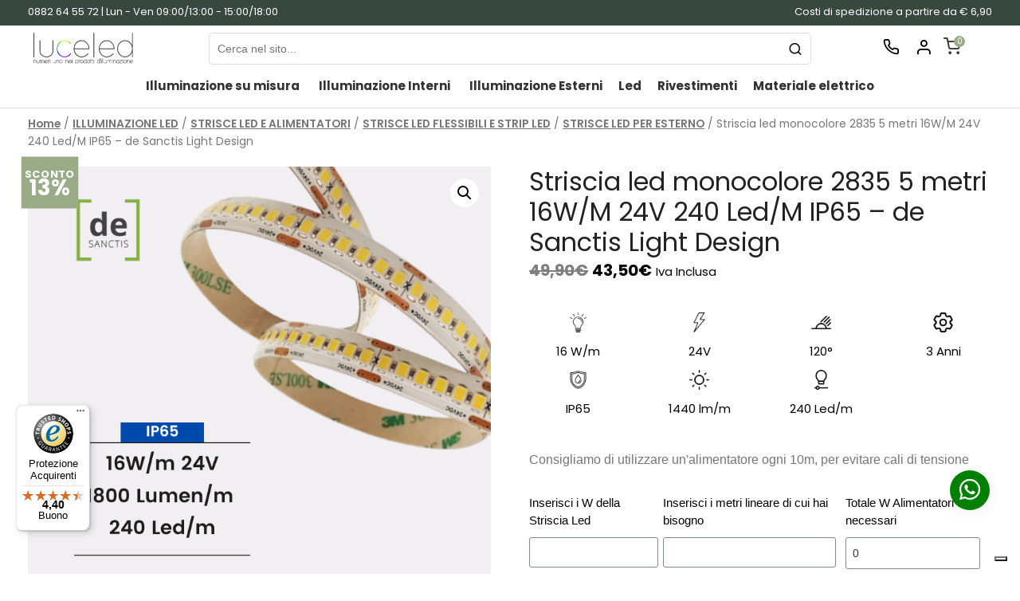

--- FILE ---
content_type: text/javascript
request_url: https://widgets.trustedshops.com/js/XAEFE1AED3E3989D33CAB6611CCE9042F.js
body_size: 1484
content:
((e,t)=>{const a={shopInfo:{tsId:"XAEFE1AED3E3989D33CAB6611CCE9042F",name:"LuceLed.com",url:"www.luceled.com",language:"it",targetMarket:"ITA",ratingVariant:"WIDGET",eTrustedIds:{accountId:"acc-860a3d26-3205-4bb2-87ce-839ac5cde7a4",channelId:"chl-efaf53de-b1e0-44b8-aae8-09e1f12b2a42"},buyerProtection:{certificateType:"CLASSIC",certificateState:"PRODUCTION",mainProtectionCurrency:"EUR",classicProtectionAmount:2500,maxProtectionDuration:30,firstCertified:"2021-07-15 09:48:39"},reviewSystem:{rating:{averageRating:4.4,averageRatingCount:171,overallRatingCount:440,distribution:{oneStar:17,twoStars:1,threeStars:5,fourStars:22,fiveStars:126}},reviews:[{average:5,buyerStatement:"Assistenza pre-vendita ottima , ottimi prezzi e servizio più che rapido anche se nei giorni festivi. Effettuato ordine il 31 Dicembre...e arriva il 7 Gennaio...incredibile..tutti giorni festivi ! Eccellente !! Assolutamente consigliato. Roberto",rawChangeDate:"2026-01-06T09:28:41.000Z",changeDate:"06/01/2026",transactionDate:"30/12/2025"},{average:4,buyerStatement:"TUTTO OK",rawChangeDate:"2026-01-04T09:59:07.000Z",changeDate:"04/01/2026",transactionDate:"25/12/2025"},{average:5,buyerStatement:"Secondo ordine di svariati pezzi, sempre eccellente,spedizione, costi e prodotti",rawChangeDate:"2025-12-18T09:28:41.000Z",changeDate:"18/12/2025",transactionDate:"10/12/2025"}]},features:["GUARANTEE_RECOG_CLASSIC_INTEGRATION","MARS_REVIEWS","MARS_EVENTS","DISABLE_REVIEWREQUEST_SENDING","REVIEWS_AUTO_COLLECTION","MARS_PUBLIC_QUESTIONNAIRE","MARS_QUESTIONNAIRE"],consentManagementType:"OFF",urls:{profileUrl:"https://www.trstd.com/it-it/reviews/luceled-com",profileUrlLegalSection:"https://www.trstd.com/it-it/reviews/luceled-com#legal-info",reviewLegalUrl:"https://help.etrusted.com/hc/it/articles/23970864566162"},contractStartDate:"2021-04-06 00:00:00",shopkeeper:{name:"De Sanctis Light & Design snc  di De Sanctis Giovanni",street:"Via Giuseppe di Vittorio 129/A",country:"IT",city:"Apricena",zip:"71011"},displayVariant:"full",variant:"full",twoLetterCountryCode:"IT"},"process.env":{STAGE:"prod"},externalConfig:{trustbadgeScriptUrl:"https://widgets.trustedshops.com/assets/trustbadge.js",cdnDomain:"widgets.trustedshops.com"},elementIdSuffix:"-98e3dadd90eb493088abdc5597a70810",buildTimestamp:"2026-01-16T05:47:21.271Z",buildStage:"prod"},i=a=>{const{trustbadgeScriptUrl:i}=a.externalConfig;let r=t.querySelector(`script[src="${i}"]`);r&&t.body.removeChild(r),r=t.createElement("script"),r.src=i,r.charset="utf-8",r.setAttribute("data-type","trustbadge-business-logic"),r.onerror=()=>{throw new Error(`The Trustbadge script could not be loaded from ${i}. Have you maybe selected an invalid TSID?`)},r.onload=()=>{e.trustbadge?.load(a)},t.body.appendChild(r)};"complete"===t.readyState?i(a):e.addEventListener("load",(()=>{i(a)}))})(window,document);

--- FILE ---
content_type: application/javascript
request_url: https://www.luceled.com/wp-content/themes/aluxwoo-v3/js/menu-mobile.js
body_size: 1350
content:
jQuery(document).ready(function($) {
    console.log("Script caricato con successo!");

    var $menu = $('.menu-2');

    /* =====================================
       Funzioni utili: Altezza e Scroll
    ===================================== */
    function setMenuHeight() {
        var windowHeight = window.innerHeight;
        $menu.css('height', (windowHeight - 60) + 'px');
    }

    function disableBodyScroll() {
        $('body').css({
            'position': 'fixed',
            'width': '100%',
            'height': '100vh',
            'overflow': 'hidden'
        });
    }

    function enableBodyScroll() {
        $('body').css({
            'position': '',
            'width': '',
            'height': '',
            'overflow': ''
        });
    }

    /* =====================================
       Toggle Menu Principale (Mobile)
    ===================================== */
    $('.menu-toggle').on('click', function() {
        $menu.toggleClass('active');
        $(this).toggleClass('active');

        if ($menu.hasClass('active')) {
            $('body').addClass('menu-open');
            setMenuHeight();
            disableBodyScroll();
        } else {
            $('body').removeClass('menu-open');
            enableBodyScroll();
        }
    });

    /* =====================================
       Toggle Sottomenu (per .menu-item)
    ===================================== */
    $('.menu-item').on('click', function() {
        var $submenu = $(this).next('.submenu');
        // Chiude gli altri sottomenu aperti
        $('.submenu').not($submenu).slideUp(300);
        $('.menu-item').not(this).removeClass('active');

        $submenu.stop(true, true).slideToggle(300);
        $(this).toggleClass('active');

        setTimeout(setMenuHeight, 300);
    });

    /* =====================================
       Toggle Megamenu (per .has-megamenu)
       Il click sul link principale (primo <a>) apre o chiude il megamenu,
       chiudendone eventualmente altri aperti.
    ===================================== */
    $('.has-megamenu > a:first-child')
        .off('click touchend')
        .on('click touchend', function(e) {
            e.preventDefault();
            e.stopImmediatePropagation();

            var $parent = $(this).parent();
            var $submenu = $(this).siblings('.megamenu');

            // Chiude eventuali altri megamenù aperti
            $('.has-megamenu.open').not($parent).each(function() {
                $(this).removeClass('open');
                $(this).find('.megamenu').stop(true, true).slideUp(300);
            });

            // Toggle del megamenu corrente
            if ($parent.hasClass('open')) {
                $parent.removeClass('open');
                $submenu.stop(true, true).slideUp(300);
            } else {
                $parent.addClass('open');
                $submenu.stop(true, true).slideDown(300);
            }
        });

    /* =====================================
       Gestione click su elementi interni (.hover__menu)
       - Imposta la classe "active" sull'elemento cliccato e la rimuove dai fratelli.
       - Aggiorna il contenuto visualizzato nel megamenu in base all'attributo data-target.
    ===================================== */
    $('.megamenu__categories .hover__menu').on('click', function(e) {
        e.preventDefault();
        e.stopPropagation();

        // Imposta l'elemento cliccato come attivo
        $(this).addClass('active').siblings().removeClass('active');

        // Ottieni il target dall'attributo data-target (es: "lampadine", "gesso", ecc.)
        var target = $(this).data('target');

        // Trova il contenitore del contenuto relativo nel megamenu
        var $megamenuContent = $(this).closest('.has-megamenu').find('.megamenu__content');

        // Nascondi tutti i contenuti e rimuovi la classe active
        $megamenuContent.children('div').removeClass('active').hide();

        // Mostra il contenuto corrispondente al target (assumi che la classe sia "hover-" + target)
        $megamenuContent.find('.hover-' + target).addClass('active').show();
    });

    /* =====================================
       Blocca lo scroll su dispositivi mobile/iOS
    ===================================== */
    $menu.on('touchmove', function(e) {
        e.stopPropagation();
    });

    $('body').on('touchmove', function(e) {
        if ($('body').hasClass('menu-open')) {
            e.preventDefault();
        }
    });

    /* =====================================
       Aggiorna altezza menu al resize
    ===================================== */
    $(window).on('resize', function() {
        if ($menu.hasClass('active')) {
            setMenuHeight();
        }
    });
});


--- FILE ---
content_type: application/javascript
request_url: https://www.luceled.com/wp-content/themes/aluxwoo-v3/js/script.js
body_size: 4735
content:
(function ($) {

function addClasstoBody() {
    // Cerca tutti gli elementi con la classe 'product-type-yith_bundle'
    var elementi = $('.product-type-yith_bundle');

    // Controlla se sono stati trovati elementi
    if (elementi.length > 0) {
        // Aggiunge una classe 'classe-da-aggiungere' al body se l'elemento con la classe specificata � stato trovato
        $('body').addClass('product-bundle');
        console.log('Classe "product-bundle" aggiunta al body.');
    } else {
        console.log('Nessun elemento trovato con la classe "product-type-yith_bundle".');
    }
}

// Chiama la funzione al caricamento della pagina o quando necessario
$(document).ready(function() {
    addClasstoBody();
});

  /**
  * Makes the header cart content scrollable if the height of the dropdown exceeds the window height.
  * Mouseover is used as items can be added to the cart via ajax and we'll need to recheck.
  */
  ( function() {
    if ( document.body.classList.contains( 'woocommerce-cart' ) || document.body.classList.contains( 'woocommerce-checkout' ) || window.innerWidth < 768 || ! document.getElementById( 'site-header-cart' ) ) {
      return;
    }

    window.addEventListener( 'load', function() {
      var cart = document.querySelector( '.site-header-cart' );

      cart.addEventListener( 'mouseover', function() {
        var windowHeight  = window.outerHeight,
        cartBottomPos = this.querySelector( '.widget_shopping_cart_content' ).getBoundingClientRect().bottom + this.offsetHeight,
        cartList      = this.querySelector( '.cart_list' );

        if ( cartBottomPos > windowHeight ) {
          cartList.style.maxHeight = '15em';
          cartList.style.overflowY = 'auto';
        }
      } );
    } );
  } )();

  /* Open Minicart */
  $( ".cart-icon" ).on('click', function() {
    $(".minicart").toggleClass("cart--open");
    $(".cart--open-bg").toggleClass("cart--open-bg--on");
  });

  /* Close Minicart */
  $( ".close-cart-side" ).on('click', function() {
    $(".minicart").removeClass("cart--open");
    $(".cart--open-bg").removeClass("cart--open-bg--on");
  });

  /* Open Search */
  $( ".nav-icon-search, .footer-icon-search" ).on('click', function() {
    $("#searchInput").focus();
    $(".site-search-popup").toggleClass("active");
  });

  /* Close Search */
  $( ".site-search-popup-close" ).on('click', function() {
    $(".site-search-popup").removeClass("active");
  });

  /* Open Filters */
  $( ".filters-button, .close-button" ).on('click', function() {
    $(".filters-sidebar").toggleClass("filters-sidebar--open");
    $("body").toggleClass("noscroll");
  });

  /* Block Scroll Open Main Menu */
  $( ".tog" ).on('click', function() {
    $("body").toggleClass("noscroll");
    $(".alerts").toggleClass("disp-none");
  });

  /* Open Panel */
  $( "ul.menu li" ).on('click', function() {
    $(".sub-menu").toggleClass("open");
    $(".alerts").toggleClass("disp-none");
  });


      // Nasconde il megamenu al caricamento della pagina solo su desktop
      if ($(window).width() > 768) {
          $('.megamenu').hide();
      }

      // Mostra il megamenu quando si passa sopra la voce principale (solo desktop)
      $('.has-megamenu').hover(
          function () {
              if ($(window).width() > 768) {
                  $(this).find('.megamenu').stop(true, true).fadeIn(200);

                  // Trova la prima categoria e la attiva automaticamente
                  var firstCategory = $(this).find('.hover__menu').first();
                  if (firstCategory.length > 0) {
                      firstCategory.addClass('active'); // Evidenzia la prima categoria
                      var target = firstCategory.data('target');

                      // Nasconde tutti i contenuti e mostra solo il primo
                      $(this).find('.megamenu__content > div').hide();
                      $(this).find('.hover-' + target).show();
                  }
              }
          },
          function () {
              if ($(window).width() > 768) {
                  $(this).find('.megamenu').stop(true, true).fadeOut(200);
                  $(this).find('.hover__menu').removeClass('active'); // Rimuove l'evidenziazione
              }
          }
      );

      // Cambia il contenuto al passaggio dell'hover sulle categorie (solo desktop)
      $('.hover__menu').hover(function () {
          if ($(window).width() > 768) {
              var target = $(this).data('target');

              // Nasconde tutti i contenuti e mostra solo quello relativo
              $(this).closest('.megamenu').find('.megamenu__content > div').stop(true, true).hide();
              $(this).closest('.megamenu').find('.hover-' + target).fadeIn(200);

              // Rimuove la classe attiva da tutte e la aggiunge alla selezionata
              $(this).closest('.megamenu').find('.hover__menu').removeClass('active');
              $(this).addClass('active');
          }
      });

      // **Attiva automaticamente la prima categoria al caricamento della pagina**
      $('.has-megamenu').each(function () {
          var firstCategory = $(this).find('.hover__menu').first();
          if (firstCategory.length > 0) {
              var target = firstCategory.data('target');

              firstCategory.addClass('active'); // Evidenzia la prima categoria
              $(this).find('.hover-' + target).show(); // Mostra il primo contenuto di default
          }
      });

      // **Verifica e ripristina la struttura del menu nelle pagine interne**
      var menuContainer = $('.menu-2.animate-2');
      $('.has-megamenu').each(function () {
          if (!$(this).parent().hasClass('menu-2')) {
              console.warn("Voce di menu spostata! Ripristino la struttura...");
              $(this).appendTo(menuContainer);
          }
      });

      console.log("Struttura finale del menu:", $('.menu-2.animate-2').html());


  $("spacer").addClass( "my-css-class" );

  /* Scroll Class */
  var scroll_pos = 0;
  $(document).scroll(function() {
    scroll_pos = $(this).scrollTop();
    if(scroll_pos > 40) {
      $("body").addClass( "scroll-down" );
      $('.alerts').addClass('disp-none');
    } else {
      $("body").removeClass( "scroll-down" );
      $('.alerts').removeClass('disp-none');
    }
  });

  // open and close minicart

  // $( document.body ).on( 'added_to_cart', function(){
  //
  //   $(".minicart").addClass("cart--open");
  //   setTimeout(function(){
  //     $(".minicart").removeClass("cart--open");
  //   }, 2500);
  //
  //   console.log("fired");
  //
  //   $( document.body ).on( 'wc_fragments_loaded', function( event, fragments, cart_hash, $button ){
  //     var total = $('.woocommerce-mini-cart__total.total').html().replace(/[^0-9,]/g,'');
  //     total = parseFloat(total);
  //     console.log(total);
  //   });
  // });




  /* Variation Buttons
  --------------------------------------------------------------------------- */

  function displayVariationsButtons(){

    $all_selects = $( ".variations select" );

    //remove buttons if visible
    $('.button-variation').remove();

    //load buttons
    $all_selects.each(function() {
      $select = $( this );
      $this_select_value = $select.val();
      $select.find('option').each(function() {
        $select_id = $(this).parent().attr('id');
        if ($(this).val()) {
          var btn = $('<div data-value="' + $(this).val() + '" data-target="' + $select_id + '" class="button-variation">' + $(this).text() + '</div>');
          if ($(this).val() == $this_select_value) {
            btn.addClass('button-variation__selected');
          }
          btn.insertBefore($select );
        }
      });
    });
  }

  displayVariationsButtons();

  /* Change Selects */
  $(document).on('click', '.button-variation', function() {
    var target = $(this).data('target');
    $('.button-variation[data-target="' + target + '"]').removeClass('button-variation__selected');
    $(this).addClass('button-variation__selected');

    // deselect everything
    var $selectorAll = '#' + target + ' option';
    $($selectorAll).removeAttr('selected');

    // add select oprion
    $('#' + target).val($(this).data('value')).change();

    displayVariationsButtons();

  });

  /* Reset Buttons */
  $( ".reset_variations" ).on('click', function() {
    setTimeout(function(){
      displayVariationsButtons();
    }, 160);
  });

  /* END Variation Buttons
  --------------------------------------------------------------------------- */

 /* Infinite Scroll */
//  $('.products').infiniteScroll({
    // options
//    path: '.next.page-numbers',
    //scrollThreshold: 200,
//    append: '.product',
//    history: false,
//  });

  // /* Ajax Preview */
  // $.ajaxSetup({cache:false});
  //
  // $(".woocommerce-loop-product__link img").click(function(event){
  //   event.preventDefault();
  //
  //   var postID = $(this).parent().parent().attr('class').split(' ')[0].replace('post-','');
  //
  //   var class_list = $(this).parent().parent().attr('class');
  //   var class_id = $.grep(class_list.split(" "), function(a){ return /^post-/.test(a) } );
  //   var post_id = class_id[0].replace('post-','');
  //
  //   //console.log(postID);
  //   var $container = $(this).parent().parent().find('.preview-div');
  //
  //   $container.html("Loading...");
  //
  //   data = {
  //     action: 'prefix_ajax_single_post',
  //     pID: post_id,
  //   };
  //
  //   $.post(ajax_params.ajax_url, data, function(content) {
  //
  //     //load content preview
  //     $container.html(content);
  //
  //     // close preview
  //     $(".preview-close").click(function(event){
  //       var $container =  $(this).parent().parent();
  //       $container.html("");
  //     });
  //
  //   });
  // });


  /* Sub menu open on mobile */
  $all_panels = $('.menu ul.sub-menu');

  if( /Android|webOS|iPhone|iPad|iPod|BlackBerry/i.test(navigator.userAgent)) {


    $(".menu > .menu-item-has-children > a" ).on('click', function(e) {

      e.preventDefault();

      $item = $(this).next('.sub-menu');
      $target = $(this).parent('.menu-item');

      if($item.height() != 0 ){   //if next item visibile
        $item.toggleClass('sub-menu--open');
      } else {  //else hide all panels,if are open, and show next item
        $all_panels.removeClass('sub-menu--open');
        $item.toggleClass('sub-menu--open');
      }

      $('.menu').animate({ scrollTop: 0 }, 'fast');

      $item = $(this).next('.sub-menu');
      $target = $(this).parent('.menu-item');

      if($item.height() != 0 ){   //if next item visibile
        $item.toggleClass('sub-menu--open');
      } else {  //else hide all panels,if are open, and show next item
        $all_panels.removeClass('sub-menu--open');
        $item.toggleClass('sub-menu--open');
      }

      $('.menu').animate({ scrollTop: 0 }, 'fast');

      console.log($target);
      $('.menu').animate({ scrollTop: $target.offset().top - 70 }, '0');

    });
  }

  /* Close Ajax Search Destop */
  if( ! /Android|webOS|iPhone|iPad|iPod|BlackBerry/i.test(navigator.userAgent)) {
    $(document).click(function (){
      jQuery('#datafetch').html("");
    });
  }

//  $( "#close" ).on('click', function() {
//    $("overlay").addClass( "close" );
//  });

//  $(body).on('click', function() {
//    $("overlay").addClass( "close" );
//  });

// Custom Tabs

var Accordion = /** @class */ (function () {
function Accordion() {
  this.items = document.querySelectorAll('.js-accordion');
  this.itemClass = '.js-accordion';
  this.contentWrapperClass = '.js-content';
  this.css = {
    open: 'is-open',
  };
  if (this.items.length > 0) {
    this.init();
  }
}
Accordion.prototype.init = function () {
  var _this = this;
  for (var i = 0; i < this.items.length; i++) {
    this.items[i].addEventListener('click', function (ev) {
      ev.preventDefault();
      var current = ev.currentTarget;
      var contentWrapper = current.querySelector(_this.contentWrapperClass);
      if (!current.classList.contains(_this.css['open'])) {
        _this.slideDown(current, contentWrapper);
        return;
      }
      _this.closeItem();
    });
  }
};
Accordion.prototype.getActiveElement = function () {
  var accordionItems = document.querySelectorAll('' + this.itemClass);
  var active = null;
  for (var i = 0; i < accordionItems.length; i++) {
    if (accordionItems[i].classList.contains(this.css['open'])) {
      active = accordionItems[i];
    }
  }
  return active;
};
Accordion.prototype.slideDown = function (element, content) {
  var _this = this;
  var contentHeight = 0;
  var active = this.getActiveElement();
  for (var i = 0; i < this.items.length; i++) {
    this.items[i].classList.remove(this.css['open']);
  }
  element.classList.add(this.css['open']);
  if (active) {
    var activeContent = active.querySelector(this.contentWrapperClass);
    TweenMax.to(activeContent, 0.6, {
      height: 0,
      onStart: function () {
        _this.openItem(content, contentHeight);
      },
    });
    return;
  }
  // else
  this.openItem(content, contentHeight);
};
Accordion.prototype.openItem = function (content, contentHeight) {
  TweenMax.set(content, {
    height: 'auto',
    onComplete: function () {
      contentHeight = content.clientHeight;
      TweenMax.set(content, {
        height: 0,
        onComplete: function () {
          TweenMax.to(content, 0.4, {
            height: contentHeight,
            onComplete: function () {
              TweenMax.set(content, {
                height: 'auto',
              });
            },
          });
        },
      });
    },
  });
};
Accordion.prototype.closeItem = function () {
  var active = this.getActiveElement();
  if (active) {
    var activeContent = active.querySelector(this.contentWrapperClass);
    active.classList.remove(this.css['open']);
    TweenMax.to(activeContent, 0.6, {
      height: 0,
    });
  }
};
return Accordion;
})();
new Accordion();

/*  -----------------------------------------------------------------------------------------------
if ($('div.alerts').css('display') === 'block') {
    $('.spacer').addClass('mt-3');
}

if ($('.shop_message_option--on').css('display') === 'none') {
    $('.alerts').addClass('disp-block');
}
--------------------------------------------------------------------------------------------------- */

jQuery(document).ready(function($) {
    $('#searchInput').on('keyup', function() {
        var keyword = $(this).val();
        if (keyword == "") {
            $('#datafetch').html("");
        } else {
            $.ajax({
                url: ajax_params.ajax_url,
                type: 'post',
                data: { action: 'data_fetch', keyword: keyword },
                success: function(data) {
                    $('#datafetch').html(data);
                }
            });
        }
    });

    // Se l'utente preme INVIO nel campo di ricerca
    $('.nav-search__form').submit(function(event) {
        event.preventDefault(); // Evita l'invio predefinito
        var keyword = $('#searchInput').val();
        var searchUrl = window.location.origin + '/?s=' + encodeURIComponent(keyword) + '&post_type=product';
        window.location.href = searchUrl; // Reindirizza alla pagina corretta
    });
});

}(jQuery));

function onSubmit(token) {
     document.getElementById("demo-form").submit();
   }

var acc = document.getElementsByClassName("accordion");
var i;

for (i = 0; i < acc.length; i++) {
  acc[i].addEventListener("click", function() {
    this.classList.toggle("active");
    var panel = this.nextElementSibling;
    if (panel.style.maxHeight) {
      panel.style.maxHeight = null;
    } else {
      panel.style.maxHeight = panel.scrollHeight + "px";
    }
  });
}

document.addEventListener("DOMContentLoaded", function() {

    // Se già mostrato in questa sessione → esci
    if (sessionStorage.getItem("popup_shown")) {
        return;
    }

    // Aspetta 30 secondi
    setTimeout(function() {
        document.getElementById("welcome-popup").style.display = "flex";
        document.body.classList.add("no-scroll");

        sessionStorage.setItem("popup_shown", "true");
    }, 5000);

    // Chiudi popup
    document.getElementById("close-popup").addEventListener("click", function() {
        document.getElementById("welcome-popup").style.display = "none";
        document.body.classList.remove("no-scroll");
    });

    // Copia coupon
    document.getElementById("copy-btn").addEventListener("click", function() {
        const coupon = document.getElementById("coupon-code").innerText;

        navigator.clipboard.writeText(coupon).then(() => {
            alert("Codice copiato: " + coupon);
        });
    });

});
